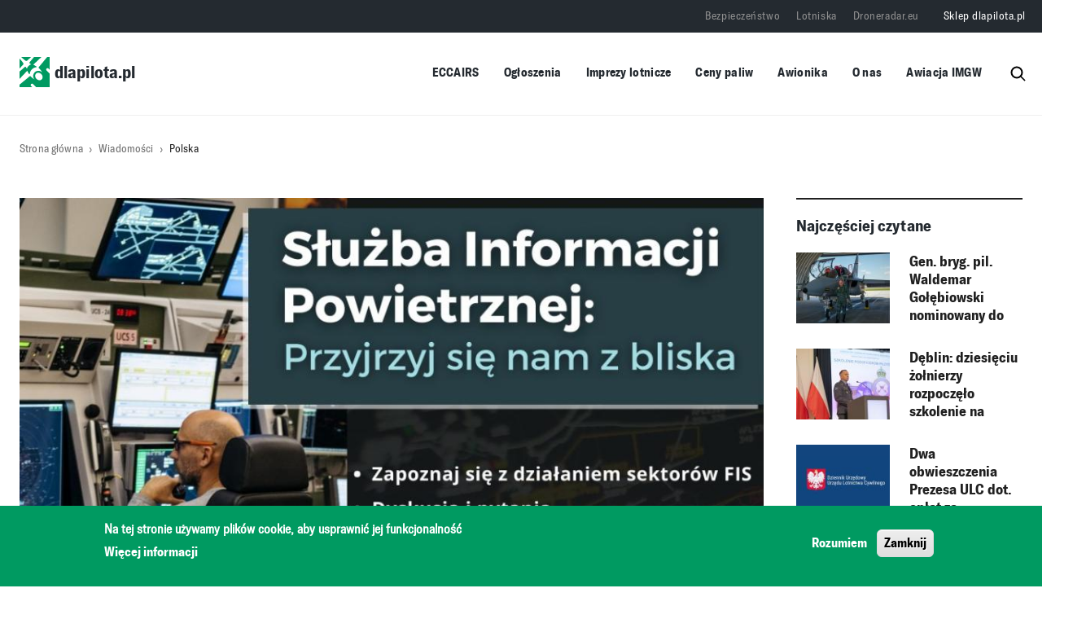

--- FILE ---
content_type: text/html; charset=UTF-8
request_url: https://dlapilota.pl/wiadomosci/polska/spotkanie-ze-sluzba-informacji-powietrznej-fis-w-aeroklubie-kieleckim
body_size: 71374
content:

<!DOCTYPE html>
<html lang="pl" dir="ltr" prefix="og: https://ogp.me/ns#">
	<head>
		<meta charset="utf-8" />
<script async src="https://www.googletagmanager.com/gtag/js?id=G-0J98904MTB"></script>
<script>window.dataLayer = window.dataLayer || [];function gtag(){dataLayer.push(arguments)};gtag("js", new Date());gtag("set", "developer_id.dMDhkMT", true);gtag("config", "G-0J98904MTB", {"groups":"default","page_placeholder":"PLACEHOLDER_page_location"});</script>
<script>(function(w,d,s,l,i){w[l]=w[l]||[];w[l].push({'gtm.start':
new Date().getTime(),event:'gtm.js'});var f=d.getElementsByTagName(s)[0],
j=d.createElement(s),dl=l!='dataLayer'?'&amp;l='+l:'';j.async=true;j.src=
'https://www.googletagmanager.com/gtm.js?id='+i+dl;f.parentNode.insertBefore(j,f);
})(window,document,'script','dataLayer','GTM-PHWC7BG7');
</script>
<meta name="description" content="Aeroklub Kielecki zaprasza na spotkanie ze Służbą Informacji Powietrznej (FIS), które odbędzie się w piątek, 26 kwietnia 2024 roku, o godzinie 16:30 w AK przy ul. Jana Pawła II 9 w Masłowie." />
<link rel="canonical" href="https://dlapilota.pl/wiadomosci/polska/spotkanie-ze-sluzba-informacji-powietrznej-fis-w-aeroklubie-kieleckim" />
<link rel="image_src" href="https://dlapilota.pl/sites/default/files/styles/article_cover/public/media/images/2024-04/Spotkanie%20ze%20S%C5%82u%C5%BCb%C4%85%20Informacji%20Powietrznej%20%28FIS%29%20-%2026.04.2024%20%28fot.%20Aeroklub%20Kielecki%29.jpg?itok=9yyeRntz" />
<meta property="og:site_name" content="dlapilota.pl" />
<meta property="og:type" content="article" />
<meta property="og:url" content="https://dlapilota.pl/wiadomosci/polska/spotkanie-ze-sluzba-informacji-powietrznej-fis-w-aeroklubie-kieleckim" />
<meta property="og:title" content="Spotkanie ze Służbą Informacji Powietrznej (FIS) w Aeroklubie Kieleckim" />
<meta property="og:description" content="Aeroklub Kielecki zaprasza na spotkanie ze Służbą Informacji Powietrznej (FIS), które odbędzie się w piątek, 26 kwietnia 2024 roku, o godzinie 16:30 w AK przy ul. Jana Pawła II 9 w Masłowie." />
<meta property="og:image" content="https://dlapilota.pl/sites/default/files/styles/socialmedia_thumbnail/public/media/images/2024-04/Spotkanie%20ze%20S%C5%82u%C5%BCb%C4%85%20Informacji%20Powietrznej%20%28FIS%29%20-%2026.04.2024%20%28fot.%20Aeroklub%20Kielecki%29.jpg?h=2569ea80&amp;itok=a4I2Sl2T" />
<meta property="og:image:type" content="image/jpeg" />
<meta property="og:image:width" content="600" />
<meta property="og:image:height" content="315" />
<meta property="og:locale" content="pl_PL" />
<meta name="Generator" content="Drupal 10 (https://www.drupal.org)" />
<meta name="MobileOptimized" content="width" />
<meta name="HandheldFriendly" content="true" />
<meta name="viewport" content="width=device-width, initial-scale=1, shrink-to-fit=no" />
<style>div#sliding-popup, div#sliding-popup .eu-cookie-withdraw-banner, .eu-cookie-withdraw-tab {background: #009a61} div#sliding-popup.eu-cookie-withdraw-wrapper { background: transparent; } #sliding-popup h1, #sliding-popup h2, #sliding-popup h3, #sliding-popup p, #sliding-popup label, #sliding-popup div, .eu-cookie-compliance-more-button, .eu-cookie-compliance-secondary-button, .eu-cookie-withdraw-tab { color: #ffffff;} .eu-cookie-withdraw-tab { border-color: #ffffff;}</style>
<meta http-equiv="x-ua-compatible" content="ie=edge" />
<link rel="icon" href="/themes/custom/dlapilota/favicon-32x32.png" type="image/png" />
<script>window.a2a_config=window.a2a_config||{};a2a_config.callbacks=[];a2a_config.overlays=[];a2a_config.templates={};</script>
<style>.addtoany_list:before {content:"Udostępnij"}</style>
<script>window.googletag = window.googletag || {cmd: []}; googletag.cmd.push(function() { googletag.defineSlot('/1690603/dlapilota_pl2_1484x160', [1484, 160], 'div-gpt-ad-1624264921598-0').addService(googletag.pubads()); googletag.pubads().enableSingleRequest(); googletag.enableServices(); });</script>
<script>window.googletag = window.googletag || {cmd: []}; googletag.cmd.push(function() { googletag.defineSlot('/1690603/dp2_RIGHT_OP_300x380', [300, 380], 'div-gpt-ad-1654349337010-0').addService(googletag.pubads()); googletag.pubads().enableSingleRequest(); googletag.enableServices(); });</script>
<script>window.googletag = window.googletag || {cmd: []}; googletag.cmd.push(function() { googletag.defineSlot('/1690603/dlapilota_pl2_RIGHT_OP_340x340', [340, 340], 'div-gpt-ad-1624273144411-0').addService(googletag.pubads()); googletag.pubads().enableSingleRequest(); googletag.enableServices(); });</script>
<script>window.googletag = window.googletag || {cmd: []}; googletag.cmd.push(function() { var mapping1 = googletag.sizeMapping() .addSize([1504, 0], [[1252, 160]]) .addSize([1064, 0], [[1024, 160]]) .addSize([808, 0], [[768, 160]]) .addSize([360, 0], [[320, 160]]) .build(); googletag.defineSlot('/1690603/dp2_TOP_FP_1252x160', [[1252,160],[1024,160],[768,160],[320,160]], 'div-gpt-ad-3325410-1') .defineSizeMapping(mapping1) .addService(googletag.pubads()); googletag.pubads().enableSingleRequest(); googletag.enableServices(); });</script>
<script>window.googletag = window.googletag || {cmd: []}; googletag.cmd.push(function() { var mapping1 = googletag.sizeMapping() .addSize([1504, 0], [[1252, 160]]) .addSize([1064, 0], [[1024, 160]]) .addSize([808, 0], [[768, 160]]) .addSize([360, 0], [[320, 160]]) .build(); googletag.defineSlot('/1690603/dp2_MIDDLE_UPPER_FP_1252x160', [[1252,160],[1024,160],[768,160],[320,160]], 'div-gpt-ad-4636961-1') .defineSizeMapping(mapping1) .addService(googletag.pubads()); googletag.pubads().enableSingleRequest(); googletag.enableServices(); });</script>
<script>window.googletag = window.googletag || {cmd: []}; googletag.cmd.push(function() { var mapping1 = googletag.sizeMapping() .addSize([1504, 0], [[1252, 160]]) .addSize([1064, 0], [[1024, 160]]) .addSize([808, 0], [[768, 160]]) .addSize([360, 0], [[320, 160]]) .build(); googletag.defineSlot('/1690603/dp2_MIDDLE_LOWER_FP_1252x160', [[1252,160],[1024,160],[768,160],[320,160]], 'div-gpt-ad-6377036-1') .defineSizeMapping(mapping1) .addService(googletag.pubads()); googletag.pubads().enableSingleRequest(); googletag.enableServices(); });</script>
<script>window.googletag = window.googletag || {cmd: []}; googletag.cmd.push(function() { var mapping1 = googletag.sizeMapping() .addSize([1504, 0], [[1252, 160]]) .addSize([1064, 0], [[1024, 160]]) .addSize([808, 0], [[768, 160]]) .addSize([360, 0], [[320, 160]]) .build(); googletag.defineSlot('/1690603/dp2_BOTTOM_FP_1252x160', [[1252,160],[1024,160],[768,160],[320,160]], 'div-gpt-ad-6314917-1') .defineSizeMapping(mapping1) .addService(googletag.pubads()); googletag.pubads().enableSingleRequest(); googletag.enableServices(); });</script>
<script>window.googletag = window.googletag || {cmd: []}; googletag.cmd.push(function() { googletag.defineSlot('/1690603/dlapilota_pl2_RIGHT_OP_340x640', [340, 640], 'div-gpt-ad-1624273362988-0').addService(googletag.pubads()); googletag.pubads().enableSingleRequest(); googletag.enableServices(); });</script>
<script>window.googletag = window.googletag || {cmd: []}; googletag.cmd.push(function() { var mapping1 = googletag.sizeMapping() .addSize([1504, 0], [[1252, 160]]) .addSize([1064, 0], [[1024, 160]]) .addSize([808, 0], [[768, 160]]) .addSize([360, 0], [[320, 160]]) .build(); googletag.defineSlot('/1690603/dp2_TOP_OP_1252x150', [[1252,160],[1024,160],[768,160],[320,160]], 'div-gpt-ad-2270633-1') .defineSizeMapping(mapping1) .addService(googletag.pubads()); googletag.pubads().enableSingleRequest(); googletag.enableServices(); });</script>
<script>window.googletag = window.googletag || {cmd: []}; googletag.cmd.push(function() { googletag.defineSlot('/1690603/dp2_RIGHT_FP_300x380', [300, 380], 'div-gpt-ad-1654349232116-0').addService(googletag.pubads()); googletag.pubads().enableSingleRequest(); googletag.enableServices(); });</script>
<script>window.googletag = window.googletag || {cmd: []}; googletag.cmd.push(function() { var mapping1 = googletag.sizeMapping() .addSize([1504, 0], [[1252, 160]]) .addSize([1064, 0], [[1024, 160]]) .addSize([808, 0], [[768, 160]]) .addSize([360, 0], [[320, 160]]) .build(); googletag.defineSlot('/1690603/dp2_TOP_OP_1252x150', [[1252,160],[1024,160],[768,160],[320,160]], 'div-gpt-ad-2270633-1') .defineSizeMapping(mapping1) .addService(googletag.pubads()); googletag.pubads().enableSingleRequest(); googletag.enableServices(); });</script>
<script>window.googletag = window.googletag || {cmd: []}; googletag.cmd.push(function() { var mapping1 = googletag.sizeMapping() .addSize([1504, 0], [[1252, 160]]) .addSize([1064, 0], [[1024, 160]]) .addSize([808, 0], [[768, 160]]) .addSize([360, 0], [[320, 160]]) .build(); googletag.defineSlot('/1690603/dp2_MIDDLE_CENTER_FP_1252x160', [[1252,160],[1024,160],[768,160],[320,160]], 'div-gpt-ad-7916918-1') .defineSizeMapping(mapping1) .addService(googletag.pubads()); googletag.pubads().enableSingleRequest(); googletag.enableServices(); });</script>
<script>window.googletag = window.googletag || {cmd: []}; googletag.cmd.push(function() { googletag.defineSlot('/1690603/dp2_RIGHT_LOWER_FP_300x380', [300, 380], 'div-gpt-ad-1654351787239-0').addService(googletag.pubads()); googletag.pubads().enableSingleRequest(); googletag.enableServices(); });</script>
<script>window.googletag = window.googletag || {cmd: []}; googletag.cmd.push(function() { googletag.defineSlot('/1690603/dp2_RIGHT_OP_300x380', [300, 380], 'div-gpt-ad-1654349337010-0').addService(googletag.pubads()); googletag.pubads().enableSingleRequest(); googletag.enableServices(); });</script>
<script>window.googletag = window.googletag || {cmd: []}; googletag.cmd.push(function() { var mapping1 = googletag.sizeMapping() .addSize([1504, 0], [[1252, 160]]) .addSize([1064, 0], [[1024, 160]]) .addSize([808, 0], [[768, 160]]) .addSize([360, 0], [[320, 160]]) .build(); googletag.defineSlot('/1690603/dp2_FUEL_1252x160', [[1252,160],[1024,160],[768,160],[320,160]], 'div-gpt-ad-4977498-1') .defineSizeMapping(mapping1) .addService(googletag.pubads()); googletag.pubads().enableSingleRequest(); googletag.enableServices(); });</script>
<script>window.googletag = window.googletag || {cmd: []}; googletag.cmd.push(function() { googletag.defineSlot('/1690603/dp2_POL_WORLD_FP_1252x160', [[1252, 160], [320, 160], [768, 160], [1024, 160]], 'div-gpt-ad-1751873537091-0').addService(googletag.pubads()); googletag.pubads().enableSingleRequest(); googletag.enableServices(); });</script>
<script></script>

        <title>Spotkanie ze Służbą Informacji Powietrznej (FIS) w Aeroklubie Kieleckim | dlapilota.pl</title>
        <link rel="stylesheet" media="all" href="/sites/default/files/css/css_pgBGZ-kdJRIR6NjxuFJdOclecddPe5Yp3v7-VVaBcDg.css?delta=0&amp;language=pl&amp;theme=dlapilota_theme&amp;include=[base64]" />
<link rel="stylesheet" media="all" href="/sites/default/files/css/css_7WVdgYZNUkXlv_BVmuxf80JfR0JB6UuvQTs7j8rCxBQ.css?delta=1&amp;language=pl&amp;theme=dlapilota_theme&amp;include=[base64]" />

        <script src="/themes/custom/dlapilota/js/jquery.min.js"></script>
        <script src="/themes/custom/dlapilota/js/popper.min.js"></script>
        
    </head>
    <body class="layout-no-sidebars page-node-148849">
        <a href="#main-content" class="visually-hidden focusable">
            Przejdź do treści
        </a>
        <noscript><iframe src="https://www.googletagmanager.com/ns.html?id=GTM-PHWC7BG7" height="0" width="0" style="display:none;visibility:hidden;"></iframe>
</noscript>
          <div class="dialog-off-canvas-main-canvas" data-off-canvas-main-canvas>
    
<div id="page-wrapper" class="single-article">
	<div id="page">
<header id="header" class="header" role="banner" aria-label="Site header">
		<div class="container">
			<div class="mstack">
				<div class="mobile_stack">
					      <a href="/" title="dlapilota.pl" rel="home" class="navbar-brand">
              <img src="/themes/custom/dlapilota/logo.svg" alt="dlapilota.pl" class="img-fluid d-inline-block align-top" />
            dlapilota.pl
    </a>
    
					<button class="btn-menu-burger" type="button">
					<i class="btn-menu-burger__bars" aria-hidden="true"></i>
					<span class="visually-hidden">Menu</span>
					</button>
				</div>
				<div class="search-block-form block block-search block-search-form-block" data-drupal-selector="search-block-form" id="block-dlapilota-theme-search" role="search">
  
      <h2>Szukaj</h2>
    
  	<div class="content">
		    <div class="content">
      <form action="/search/node" method="get" id="search-block-form" accept-charset="UTF-8" class="search-form search-block-form form-row">
	



		<fieldset class="js-form-item js-form-type-search form-type-search js-form-item-keys form-item-keys form-no-label">
							<label for="edit-keys" class="visually-hidden">Szukaj</label>
																		<input title="Wprowadź słowa, które mają zostać wyszukane." data-drupal-selector="edit-keys" type="search" id="edit-keys" name="keys" value="" size="15" maxlength="128" class="form-search form-control" />

																			</fieldset>
	<div data-drupal-selector="edit-actions" class="form-actions js-form-wrapper form-wrapper mb-3" id="edit-actions--2"><input data-drupal-selector="edit-submit" type="submit" id="edit-submit" value="Szukaj" class="button js-form-submit form-submit btn btn-primary" />
</div>

	<span class="searchrev">
		<img src="/themes/custom/dlapilota/images/lupa.svg" class="search-ham"/>
	</span>
</form>

    </div>
  
	</div>
</div></div>

			</div>


								<div class="mobile_menu" >
					<button class="btn-menu-burger-close" type="button">
						<i class="btn-menu-burger-close__bars" aria-hidden="true"></i>

						<span class="visually-hidden">Menu</span>
					</button>
							
<div class="shwrapper">
	<nav
		role="navigation" aria-labelledby="block-dlapilota-theme-main-menu-menu"  id="block-dlapilota-theme-main-menu" class="block block-menu navigation menu--main">
											
		<h2 class="visually-hidden" id="block-dlapilota-theme-main-menu-menu">Główna nawigacja</h2>
		

							
              <ul class="clearfix nav navbar-nav" data-component-id="bootstrap_barrio:menu_main">
                    <li class="nav-item">
                          <a href="https://e2.aviationreporting.eu/reporting" class="nav-link nav-link-https--e2aviationreportingeu-reporting">ECCAIRS</a>
              </li>
                <li class="nav-item menu-item--expanded dropdown">
                          <a href="/ogloszenia" class="nav-link dropdown-toggle nav-link--ogloszenia" data-bs-toggle="dropdown" aria-expanded="false" aria-haspopup="true" data-drupal-link-system-path="ogloszenia">Ogłoszenia</a>
                        <ul class="dropdown-menu">
                    <li class="dropdown-item">
                          <a href="/ogloszenia" class="nav-link--ogloszenia" data-drupal-link-system-path="ogloszenia">Ogłoszenia drobne</a>
              </li>
                <li class="dropdown-item">
                          <a href="/node/add/announcement" class="nav-link--node-add-announcement" data-drupal-link-system-path="node/add/announcement">Dodaj ogłoszenie drobne</a>
              </li>
                <li class="dropdown-item">
                          <a href="/oferty-pracy" class="nav-link--oferty-pracy" data-drupal-link-system-path="oferty-pracy">Oferty pracy</a>
              </li>
                <li class="dropdown-item">
                          <a href="/node/add/offer" class="nav-link--node-add-offer" data-drupal-link-system-path="node/add/offer">Dodaj ofertę pracy</a>
              </li>
        </ul>
  
              </li>
                <li class="nav-item">
                          <a href="/imprezy-lotnicze" class="nav-link nav-link--imprezy-lotnicze" data-drupal-link-system-path="imprezy-lotnicze">Imprezy lotnicze</a>
              </li>
                <li class="nav-item">
                          <a href="/aktualizacja-ceny-paliw-lotniczych-na-polskich-lotniskach" class="nav-link nav-link--aktualizacja-ceny-paliw-lotniczych-na-polskich-lotniskach" data-drupal-link-system-path="aktualizacja-ceny-paliw-lotniczych-na-polskich-lotniskach">Ceny paliw</a>
              </li>
                <li class="nav-item">
                          <a href="/awionika" class="nav-link nav-link--awionika" data-drupal-link-system-path="node/150306">Awionika</a>
              </li>
                <li class="nav-item">
                          <a href="/o-nas" class="nav-link nav-link--o-nas" data-drupal-link-system-path="node/1">O nas</a>
              </li>
                <li class="nav-item">
                          <a href="https://awiacja.imgw.pl" class="nav-link nav-link-https--awiacjaimgwpl">Awiacja IMGW</a>
              </li>
        </ul>
  



			</nav>

														<nav
	role="navigation" aria-labelledby="block-top-menu-menu"  id="block-top-menu" class="block block-menu navigation menu--top">
						
				
              <ul class="clearfix nav">
                    <li class="nav-item">
                <a href="https://bezpieczenstwo.dlapilota.pl/" class="nav-link nav-link-https--bezpieczenstwodlapilotapl-" target="_blank">Bezpieczeństwo</a>
              </li>
                <li class="nav-item">
                <a href="https://lotniska.dlapilota.pl" class="nav-link nav-link-https--lotniskadlapilotapl" target="_blank">Lotniska</a>
              </li>
                <li class="nav-item">
                <a href="https://droneradar.eu/" class="nav-link nav-link-https--droneradareu-" target="_blank">Droneradar.eu</a>
              </li>
                <li class="nav-item">
                <a href="http://sklep.dlapilota.pl" class="nav-link nav-link-http--sklepdlapilotapl" target="_blank">Sklep dlapilota.pl</a>
              </li>
        </ul>
  


	</nav>

					</div>
				</div>
									<nav class="navbar" id="navbar-top">
													
							  <nav
	role="navigation" aria-labelledby="block-top-menu-menu"  id="block-top-menu" class="block block-menu navigation menu--top">
						
				
              <ul class="clearfix nav">
                    <li class="nav-item">
                <a href="https://bezpieczenstwo.dlapilota.pl/" class="nav-link nav-link-https--bezpieczenstwodlapilotapl-" target="_blank">Bezpieczeństwo</a>
              </li>
                <li class="nav-item">
                <a href="https://lotniska.dlapilota.pl" class="nav-link nav-link-https--lotniskadlapilotapl" target="_blank">Lotniska</a>
              </li>
                <li class="nav-item">
                <a href="https://droneradar.eu/" class="nav-link nav-link-https--droneradareu-" target="_blank">Droneradar.eu</a>
              </li>
                <li class="nav-item">
                <a href="http://sklep.dlapilota.pl" class="nav-link nav-link-http--sklepdlapilotapl" target="_blank">Sklep dlapilota.pl</a>
              </li>
        </ul>
  


	</nav>


																			</nav>
								<div class="container hiddenmob">

				<nav class="navbar navbar-expand-xl" id="navbar-main">
													        <a href="/" title="dlapilota.pl" rel="home" class="navbar-brand">
              <img src="/themes/custom/dlapilota/logo.svg" alt="dlapilota.pl" class="img-fluid d-inline-block align-top" />
            dlapilota.pl
    </a>
    
<div class="shwrapper">
	<nav
		role="navigation" aria-labelledby="block-dlapilota-theme-main-menu-menu"  id="block-dlapilota-theme-main-menu" class="block block-menu navigation menu--main">
											
		<h2 class="visually-hidden" id="block-dlapilota-theme-main-menu-menu">Główna nawigacja</h2>
		

							
              <ul class="clearfix nav navbar-nav" data-component-id="bootstrap_barrio:menu_main">
                    <li class="nav-item">
                          <a href="https://e2.aviationreporting.eu/reporting" class="nav-link nav-link-https--e2aviationreportingeu-reporting">ECCAIRS</a>
              </li>
                <li class="nav-item menu-item--expanded dropdown">
                          <a href="/ogloszenia" class="nav-link dropdown-toggle nav-link--ogloszenia" data-bs-toggle="dropdown" aria-expanded="false" aria-haspopup="true" data-drupal-link-system-path="ogloszenia">Ogłoszenia</a>
                        <ul class="dropdown-menu">
                    <li class="dropdown-item">
                          <a href="/ogloszenia" class="nav-link--ogloszenia" data-drupal-link-system-path="ogloszenia">Ogłoszenia drobne</a>
              </li>
                <li class="dropdown-item">
                          <a href="/node/add/announcement" class="nav-link--node-add-announcement" data-drupal-link-system-path="node/add/announcement">Dodaj ogłoszenie drobne</a>
              </li>
                <li class="dropdown-item">
                          <a href="/oferty-pracy" class="nav-link--oferty-pracy" data-drupal-link-system-path="oferty-pracy">Oferty pracy</a>
              </li>
                <li class="dropdown-item">
                          <a href="/node/add/offer" class="nav-link--node-add-offer" data-drupal-link-system-path="node/add/offer">Dodaj ofertę pracy</a>
              </li>
        </ul>
  
              </li>
                <li class="nav-item">
                          <a href="/imprezy-lotnicze" class="nav-link nav-link--imprezy-lotnicze" data-drupal-link-system-path="imprezy-lotnicze">Imprezy lotnicze</a>
              </li>
                <li class="nav-item">
                          <a href="/aktualizacja-ceny-paliw-lotniczych-na-polskich-lotniskach" class="nav-link nav-link--aktualizacja-ceny-paliw-lotniczych-na-polskich-lotniskach" data-drupal-link-system-path="aktualizacja-ceny-paliw-lotniczych-na-polskich-lotniskach">Ceny paliw</a>
              </li>
                <li class="nav-item">
                          <a href="/awionika" class="nav-link nav-link--awionika" data-drupal-link-system-path="node/150306">Awionika</a>
              </li>
                <li class="nav-item">
                          <a href="/o-nas" class="nav-link nav-link--o-nas" data-drupal-link-system-path="node/1">O nas</a>
              </li>
                <li class="nav-item">
                          <a href="https://awiacja.imgw.pl" class="nav-link nav-link-https--awiacjaimgwpl">Awiacja IMGW</a>
              </li>
        </ul>
  



			</nav>
<div class="search-block-form block block-search block-search-form-block" data-drupal-selector="search-block-form" id="block-dlapilota-theme-search" role="search">
  
      <h2>Szukaj</h2>
    
  	<div class="content">
		    <div class="content">
      <form action="/search/node" method="get" id="search-block-form" accept-charset="UTF-8" class="search-form search-block-form form-row">
	



		<fieldset class="js-form-item js-form-type-search form-type-search js-form-item-keys form-item-keys form-no-label">
							<label for="edit-keys" class="visually-hidden">Szukaj</label>
																		<input title="Wprowadź słowa, które mają zostać wyszukane." data-drupal-selector="edit-keys" type="search" id="edit-keys" name="keys" value="" size="15" maxlength="128" class="form-search form-control" />

																			</fieldset>
	<div data-drupal-selector="edit-actions" class="form-actions js-form-wrapper form-wrapper mb-3" id="edit-actions--2"><input data-drupal-selector="edit-submit" type="submit" id="edit-submit" value="Szukaj" class="button js-form-submit form-submit btn btn-primary" />
</div>

	<span class="searchrev">
		<img src="/themes/custom/dlapilota/images/lupa.svg" class="search-ham"/>
	</span>
</form>

    </div>
  
	</div>
</div></div>


						</div>
																						</nav>
			</div>
					</header>

					<div class="highlighted">
				<aside class="container section clearfix" role="complementary">
					  <div data-drupal-messages-fallback class="hidden"></div>


				</aside>
			</div>
						<div id="main-wrapper" class="layout-main-wrapper clearfix">
							<div id="main" class="container-fluid">
					
					  <div id="block-dlapilota-theme-breadcrumbs" class="block block-system block-system-breadcrumb-block">
	
		
			<div class="content slogan">
			

	<div class="container">
		<nav role="navigation" aria-label="breadcrumb">
			<ol class="breadcrumb">
															<li class="breadcrumb-item">
							<a href="/">Strona główna</a>
						</li>
																				<li class="breadcrumb-item">
							<a href="/wiadomosci">Wiadomości</a>
						</li>
																				<li class="breadcrumb-item">
							<a href="/wiadomosci/polska">Polska</a>
						</li>
												</ol>
		</nav>
	</div>

		</div>
	</div>


					<div class="row-offcanvas row-offcanvas-left clearfix">
						<main0>
						<section class="section">

								<a id="main-content" tabindex="-1"></a>
								  <div id="block-dlapilota-theme-page-title" class="block block-core block-page-title-block">
	
		
			<div class="content slogan">
			
	

		</div>
	</div>
<div id="block-dp2-top-op-1252x160" class="block-content-block_ads block block-block-content block-block-content23486c31-5261-4957-b652-8b98495c484e">
	
		
			<div class="content slogan">
			
						<div class="field field--name-field-content field--type-text-long field--label-hidden field__item"><div id='div-gpt-ad-2270633-1'>
  <script>
    googletag.cmd.push(function() { googletag.display('div-gpt-ad-2270633-1'); });
  </script>
</div></div>
			
		</div>
	</div>
<div id="block-dlapilota-theme-content" class="block block-system block-system-main-block">
	
		
			<div class="content slogan">
			
 
		<div class="container">
		<div data-history-node-id="148849" class="display-grid-3 row">
							<div  class="region--top">
					
				</div>
			
			

<div class="col-lg-9 col-sm-12 col-12 art-content">

				<div class="contenthiner">
												<div class="top-info">

							
						<div data-mfp-gallery class="blazy blazy--mfp blazy--lightbox blazy--mfp-gallery blazy--field blazy--field-media-image blazy--field-media-image--full field field--name-field-media-image field--type-entity-reference field--label-hidden field__item" data-blazy=""><a href="/sites/default/files/styles/article_popup/public/media/images/2024-04/Spotkanie%20ze%20S%C5%82u%C5%BCb%C4%85%20Informacji%20Powietrznej%20%28FIS%29%20-%2026.04.2024%20%28fot.%20Aeroklub%20Kielecki%29.jpg?itok=xeMXiTkm" class="blazy__mfp litebox litebox--image" data-mfp-trigger data-box-url="/sites/default/files/styles/article_popup/public/media/images/2024-04/Spotkanie%20ze%20S%C5%82u%C5%BCb%C4%85%20Informacji%20Powietrznej%20%28FIS%29%20-%2026.04.2024%20%28fot.%20Aeroklub%20Kielecki%29.jpg?itok=xeMXiTkm" data-b-media="{&quot;id&quot;:&quot;mfp&quot;,&quot;count&quot;:1,&quot;boxType&quot;:&quot;image&quot;,&quot;bundle&quot;:&quot;image&quot;,&quot;type&quot;:&quot;image&quot;,&quot;token&quot;:&quot;b-108772a2e9e&quot;,&quot;paddingHack&quot;:true,&quot;provider&quot;:&quot;local&quot;,&quot;width&quot;:1920,&quot;height&quot;:1610}">    <div data-b-token="b-108772a2e9e" class="media media--blazy media--switch media--switch--mfp media--bundle--image media--image is-b-loading"><img alt="Spotkanie ze Służbą Informacji Powietrznej (FIS) - 26.04.2024 (fot. Aeroklub Kielecki)" decoding="async" class="media__element b-lazy" loading="lazy" data-src="/sites/default/files/styles/article_cover/public/media/images/2024-04/Spotkanie%20ze%20S%C5%82u%C5%BCb%C4%85%20Informacji%20Powietrznej%20%28FIS%29%20-%2026.04.2024%20%28fot.%20Aeroklub%20Kielecki%29.jpg?itok=9yyeRntz" src="data:image/svg+xml;charset=utf-8,%3Csvg%20xmlns%3D&#039;http%3A%2F%2Fwww.w3.org%2F2000%2Fsvg&#039;%20viewBox%3D&#039;0%200%201%201&#039;%2F%3E" width="976" height="818" />
        <span class="media__icon media__icon--litebox"></span></div></a>
        
  </div>
			

							
	<div class="field field--name-node-post-date field--type-ds field--label-inline">
		<div class="field__label">Data publikacji: </div>
									<div class="field__item">
					<span class="item">22.04.2024 10:02</span>
				</div>

							</div>

															 
	<div class="field field--name-field-source field--type-entity-reference field--label-inline">
		<div class="field__label">Źródło artykułu</div>
									<div class="field__item"><a href="/wiadomosci/zrodlo/aeroklub-kielecki" hreflang="pl">Aeroklub Kielecki</a></div>
							</div>


													</div>
									
						<div class="field field--name-node-title field--type-ds field--label-hidden field__item"><h1>
  Spotkanie ze Służbą Informacji Powietrznej (FIS) w Aeroklubie Kieleckim
</h1>
</div>
			

							
												<div class="nodecats">
							
			<div class="field field--name-field-category-article field--type-entity-reference field--label-hidden category-items field__items">
							<div class="field__item">
					<span class="item"><a href="/wiadomosci?category=61" hreflang="pl">lotniska</a></span>
				</div>

							<div class="field__item">
					<span class="item"><a href="/wiadomosci?category=4442" hreflang="pl">kontrolerzy</a></span>
				</div>

							<div class="field__item">
					<span class="item"><a href="/wiadomosci?category=67" hreflang="pl">imprezy</a></span>
				</div>

							<div class="field__item">
					<span class="item"><a href="/wiadomosci?category=72" hreflang="pl">edukacja</a></span>
				</div>

					</div>
	
						</div>

						
						
						
						
						
						
			<div class="field field--name-field-content field--type-entity-reference-revisions field--label-hidden field__items">
							<div class="field__item">	<div class="paragraph paragraph--type--text paragraph--view-mode--default">
					
						<div class="clearfix text-formatted field field--name-field-text-formatted field--type-text-long field--label-hidden field__item"><p>Aeroklub Kielecki zaprasza na spotkanie ze Służbą Informacji Powietrznej (FIS), które odbędzie się w piątek, <strong>26 kwietnia 2024 roku</strong>, o godzinie 16:30 w AK przy ul. Jana Pawła II 9 w Masłowie.</p><p>Podczas wyjątkowego spotkania FIS chce podzielić się z uczestnikami najnowszymi informacjami dotyczącymi ich pracy i zachęcić do rozmowy na temat bezpieczeństwa w przestrzeni powietrznej.</p><p>Służba FIS – to właśnie z nimi jesteście na łączności latając w Polsce w przestrzeni klasy G (poza strefami ruchu nadlotniskowego – ATZ). Przestrzeń rozciąga się od poziomu terenu do FL95 z wyłączeniem stałych elementów przestrzeni powietrznej, w których zapewniana jest służba kontroli ruchu lotniczego (CTR, TMA, MCTR, MTMA) oraz elastycznych struktur przestrzeni powietrznej zarezerwowanych na wyłączność dla ich użytkowników (m.in. TSA, MRT, TRA, ATZ, itd.).</p><p>Jak zapewniają organizatorzy każdy jest mile widziany na spotkaniu! Niezależnie czy ktoś jest pilotem, pasjonatem lotnictwa czy po prostu ciekawy, to spotkanie jest dla każdego!</p><p><strong>Czego możecie się spodziewać:</strong><br>• &nbsp;Zapoznanie się z działaniem sektorów FIS,<br>• &nbsp;Dyskusja i pytania,<br>• &nbsp;Omówienie najnowszych trendów,<br>• &nbsp;Wyposażenie i komunikacja,<br>• &nbsp;Wspólne działania dla bezpiecznej przestrzeni.</p><blockquote><p>– <em>Dołącz do nas, aby razem pracować nad zapewnieniem bezpieczeństwa lotów i efektywnej obsługi przestrzeni powietrznej</em> – zachęcają do udziału organizatorzy.</p></blockquote><p>Nie zapomnijcie oznaczyć daty <strong>26 kwietnia</strong> w swoich kalendarzach! Do zobaczenia!</p></div>
			

			</div>
</div>
					</div>
	

						<div class="field field--name-field-tags field--type-entity-reference field--label-hidden tags-container clearfix">
		<ul class='tags links field__items'>
					<li><a href="/wiadomosci/tag/aeroklub" hreflang="pl">aeroklub</a></li>
					<li><a href="/wiadomosci/tag/aeroklub-kielecki" hreflang="pl">Aeroklub Kielecki</a></li>
					<li><a href="/wiadomosci/tag/edukacja" hreflang="pl">edukacja</a></li>
					<li><a href="/wiadomosci/tag/fis" hreflang="pl">FIS</a></li>
					<li><a href="/wiadomosci/tag/imprezy-0" hreflang="pl">imprezy</a></li>
					<li><a href="/wiadomosci/tag/kontrolerzy" hreflang="pl">kontrolerzy</a></li>
					<li><a href="/wiadomosci/tag/lotniska" hreflang="pl">lotniska</a></li>
			</ul>
</div>

						<span class="a2a_kit a2a_kit_size_46 addtoany_list" data-a2a-url="https://dlapilota.pl/wiadomosci/polska/spotkanie-ze-sluzba-informacji-powietrznej-fis-w-aeroklubie-kieleckim" data-a2a-title="Spotkanie ze Służbą Informacji Powietrznej (FIS) w Aeroklubie Kieleckim"><a class="a2a_button_facebook"><img src="/themes/custom/dlapilota/images/icons/socialmedia_ico_facebook.png" border="0" alt="Facebook" width="82" height="46"></a><a class="a2a_button_twitter"><img src="/themes/custom/dlapilota/images/icons/socialmedia_ico_twitter.png" border="0" alt="Twitter" width="66" height="46"></a><a class="a2a_button_wykop"><img src="/themes/custom/dlapilota/images/icons/socialmedia_ico_wykop.png" border="0" alt="Wykop" width="65" height="46"></a></span>

													
	<div class="field field--name-field-source field--type-entity-reference field--label-inline">
		<div class="field__label">Źródło artykułu</div>
									<div class="field__item"><a href="/wiadomosci/zrodlo/aeroklub-kielecki" hreflang="pl">Aeroklub Kielecki</a></div>
							</div>


						

												
				</div>
		</div>

<div class="col-lg-3 col-sm-12 col-12">
				
						<div class="field field--name-dynamic-block-fieldnode-block-most-readed field--type-ds field--label-hidden field__item"><div class="block block-views block-views-blockarticles-block-most-readed">
	
			<h2>Najczęściej czytane</h2>
		
			<div class="content slogan">
			<div class="views-element-container"><div class="view view-articles-block view-id-articles_block view-display-id-most_readed js-view-dom-id-0d0571915d9e29187ef4be8a4f01e7185552db02b45ba89d2f5e1c145ef286c3">
  
    
      
      <div class="view-content">
      		<div class="views-row">
		
<div data-history-node-id="159749" class="flag-default card clearfix card-block card-body node--type-article node--view-mode-teaser-medium card-image">
	<a class="disqus-comment-counter" href="https://dlapilota.pl/wiadomosci/polska/gen-bryg-pil-waldemar-golebiowski-nominowany-do-tytulu-osobowosc-roku-2025#disqus_thread"></a>
	
						<div class="field field--name-field-media-image field--type-entity-reference field--label-hidden field__item">  <a href="/wiadomosci/polska/gen-bryg-pil-waldemar-golebiowski-nominowany-do-tytulu-osobowosc-roku-2025"><img loading="lazy" src="/sites/default/files/styles/grid_image_small/public/media/images/2026-01/Gen.%20bryg.%20pil.%20Waldemar%20Go%C5%82%C4%99biowski%20przed%20samolotem%20M-346%20Bielik%20%28fot.%204%20Skrzyd%C5%82o%20Lotnictwa%20Szkolnego%29.jpg?h=5d9b7be4&amp;itok=FmrpTcHe" width="134" height="100" alt="Gen. bryg. pil. Waldemar Gołębiowski przed samolotem M-346 Bielik (fot. 4 Skrzydło Lotnictwa Szkolnego)" title="Gen. bryg. pil. Waldemar Gołębiowski przed samolotem M-346 Bielik (fot. 4 Skrzydło Lotnictwa Szkolnego)" class="image-style-grid-image-small" />

</a>
</div>
			

						<div class="field field--name-node-title field--type-ds field--label-hidden field__item"><h3>
  <a href="/wiadomosci/polska/gen-bryg-pil-waldemar-golebiowski-nominowany-do-tytulu-osobowosc-roku-2025" hreflang="pl">Gen. bryg. pil. Waldemar Gołębiowski nominowany do tytułu Osobowość Roku 2025</a>
</h3>
</div>
			

</div>


	</div>
		<div class="views-row">
		
<div data-history-node-id="159708" class="flag-default card clearfix card-block card-body node--type-article node--view-mode-teaser-medium card-image">
	<a class="disqus-comment-counter" href="https://dlapilota.pl/wiadomosci/deblin-dziesieciu-zolnierzy-rozpoczelo-szkolenie-na-pilotow-smiglowcow#disqus_thread"></a>
	
						<div class="field field--name-field-media-image field--type-entity-reference field--label-hidden field__item">  <a href="/wiadomosci/deblin-dziesieciu-zolnierzy-rozpoczelo-szkolenie-na-pilotow-smiglowcow"><img loading="lazy" src="/sites/default/files/styles/grid_image_small/public/media/images/2026-01/Inauguracja%20szkolenia%20podoficer%C3%B3w%20pilot%C3%B3w%20%C5%9Bmig%C5%82owc%C3%B3w%20w%20LAW%20%28fot.%20LAW%29.jpg?h=af99daa8&amp;itok=M6ttrp90" width="134" height="100" alt="Inauguracja szkolenia podoficerów pilotów śmigłowców w LAW (fot. LAW)" title="Inauguracja szkolenia podoficerów pilotów śmigłowców w LAW (fot. LAW)" class="image-style-grid-image-small" />

</a>
</div>
			

						<div class="field field--name-node-title field--type-ds field--label-hidden field__item"><h3>
  <a href="/wiadomosci/deblin-dziesieciu-zolnierzy-rozpoczelo-szkolenie-na-pilotow-smiglowcow" hreflang="pl">Dęblin: dziesięciu żołnierzy rozpoczęło szkolenie na pilotów śmigłowców</a>
</h3>
</div>
			

</div>


	</div>
		<div class="views-row">
		
<div data-history-node-id="159669" class="flag-default card clearfix card-block card-body node--type-article node--view-mode-teaser-medium card-image">
	<a class="disqus-comment-counter" href="https://dlapilota.pl/wiadomosci/polska/dwa-obwieszczenia-prezesa-ulc-dot-oplat-za-koordynacje-w-portach-lotniczych#disqus_thread"></a>
	
						<div class="field field--name-field-media-image field--type-entity-reference field--label-hidden field__item">  <a href="/wiadomosci/polska/dwa-obwieszczenia-prezesa-ulc-dot-oplat-za-koordynacje-w-portach-lotniczych"><img loading="lazy" src="/sites/default/files/styles/grid_image_small/public/media/images/2022-03/Dziennik%20Urz%C4%99dowy%20Urz%C4%99du%20Lotnictwa%20Cywilnego%20-%20logo.jpg?h=f0ba9f2e&amp;itok=YPAKIWzZ" width="134" height="100" alt="Dziennik Urzędowy Urzędu Lotnictwa Cywilnego - logo" class="image-style-grid-image-small" />

</a>
</div>
			

						<div class="field field--name-node-title field--type-ds field--label-hidden field__item"><h3>
  <a href="/wiadomosci/polska/dwa-obwieszczenia-prezesa-ulc-dot-oplat-za-koordynacje-w-portach-lotniczych" hreflang="pl">Dwa obwieszczenia Prezesa ULC dot. opłat za koordynację w portach lotniczych Kraków-Balice i Poznań-Ławica</a>
</h3>
</div>
			

</div>


	</div>
		<div class="views-row">
		
<div data-history-node-id="159713" class="flag-default card clearfix card-block card-body node--type-article node--view-mode-teaser-medium card-image">
	<a class="disqus-comment-counter" href="https://dlapilota.pl/wiadomosci/polska/pozegnanie-z-mundurem-gen-dyw-pil-dariusza-malinowskiego#disqus_thread"></a>
	
						<div class="field field--name-field-media-image field--type-entity-reference field--label-hidden field__item">  <a href="/wiadomosci/polska/pozegnanie-z-mundurem-gen-dyw-pil-dariusza-malinowskiego"><img loading="lazy" src="/sites/default/files/styles/grid_image_small/public/media/images/2026-01/Po%C5%BCegnanie%20z%20mundurem%20gen.%20dyw.%20pil.%20Dariusza%20Malinowskiego%20%28fot.%20kpr.%20Dawid%20Ograbek%29.jpg?h=a1e1a043&amp;itok=9lslCso-" width="134" height="100" alt="Pożegnanie z mundurem gen. dyw. pil. Dariusza Malinowskiego (fot. kpr. Dawid Ograbek)" title="Pożegnanie z mundurem gen. dyw. pil. Dariusza Malinowskiego (fot. kpr. Dawid Ograbek)" class="image-style-grid-image-small" />

</a>
</div>
			

						<div class="field field--name-node-title field--type-ds field--label-hidden field__item"><h3>
  <a href="/wiadomosci/polska/pozegnanie-z-mundurem-gen-dyw-pil-dariusza-malinowskiego" hreflang="pl">Pożegnanie z mundurem gen. dyw. pil. Dariusza Malinowskiego</a>
</h3>
</div>
			

</div>


	</div>
		<div class="views-row">
		
<div data-history-node-id="159745" class="flag-default card clearfix card-block card-body node--type-article node--view-mode-teaser-medium card-image">
	<a class="disqus-comment-counter" href="https://dlapilota.pl/wiadomosci/polska/warter-fuels-zmiany-w-zarzadzie#disqus_thread"></a>
	
						<div class="field field--name-field-media-image field--type-entity-reference field--label-hidden field__item">  <a href="/wiadomosci/polska/warter-fuels-zmiany-w-zarzadzie"><img loading="lazy" src="/sites/default/files/styles/grid_image_small/public/media/images/2026-01/Cessna%20182T%20Warter%20Aviation%20%28fot.%20Forhang%20-%20Silesia%20Strategie%20Komunikacyjne%29.jpg?h=ade347d5&amp;itok=8Yji7MEb" width="134" height="100" alt="Cessna 182T Warter Aviation (fot. Forhang - Silesia Strategie Komunikacyjne)" title="Cessna 182T Warter Aviation (fot. Forhang - Silesia Strategie Komunikacyjne)" class="image-style-grid-image-small" />

</a>
</div>
			

						<div class="field field--name-node-title field--type-ds field--label-hidden field__item"><h3>
  <a href="/wiadomosci/polska/warter-fuels-zmiany-w-zarzadzie" hreflang="pl">Warter Fuels: zmiany w zarządzie</a>
</h3>
</div>
			

</div>


	</div>

    </div>
  
          </div>
</div>

		</div>
	</div>
</div>
			

						<div class="field field--name-dynamic-block-fieldnode-ads-340x640 field--type-ds field--label-hidden field__item"><div class="block-content-block_ads block block-block-content block-block-content867c5622-4c55-4c6b-b4ae-0184c9e08c12">
	
		
			<div class="content slogan">
			
						<div class="field field--name-field-content field--type-text-long field--label-hidden field__item"><div id='div-gpt-ad-1654349337010-0' style='min-width: 300px; min-height: 380px;'>
  <script>
    googletag.cmd.push(function() { googletag.display('div-gpt-ad-1654349337010-0'); });
  </script>
</div></div>
			
		</div>
	</div>
</div>
			

						<div class="field field--name-dynamic-block-fieldnode-ads-340x340 field--type-ds field--label-hidden field__item"><div class="block-content-block_ads block block-block-content block-block-contentb1a479a3-b37b-4047-8c36-95a09357fe0b">
	
		
			<div class="content slogan">
			
						<div class="field field--name-field-content field--type-text-long field--label-hidden field__item"><!-- /1690603/dlapilota_pl2_RIGHT_OP_340x340 -->
<div id='div-gpt-ad-1624273144411-0' style='min-width: 340px; min-height: 340px;'>
  <script>
    googletag.cmd.push(function() { googletag.display('div-gpt-ad-1624273144411-0'); });
  </script>
</div></div>
			
		</div>
	</div>
</div>
			

						<div class="field field--name-dynamic-block-fieldnode-our-offer field--type-ds field--label-hidden field__item"></div>
			

			</div>

							<div  class="region--bottom col-lg-12">
											
	<div class="field field--name-field-disqus field--type-disqus-comment field--label-above">
											<div class="row">
					<div class="col-lg-3">
						<h2>Komentarze</h2>
					</div>
					<div class="col-lg-9">
						<div class="row">
							<div class="col-lg-8 col-12">
								<div class="field__item"><div id="disqus_thread"><noscript>
  <p>
    <a href="http://dlapilota.disqus.com/">View the discussion thread.</a>
  </p>
</noscript>
</div>
</div>
							</div>
						</div>
					</div>
				</div>
							</div>

										
	<div class="field readmorearts field--name-dynamic-block-fieldnode-view-articles-by-category field--type-ds field--label-above">
											<div class="field__item"><div class="block block-views block-views-blockarticles-block-articles-by-category">
	
			<h2>Czytaj więcej</h2>
		
			<div class="content slogan">
			<div class="views-element-container"><div class="view container view-articles view-id-articles view-display-id-block_articles_by_category js-view-dom-id-8d5f75ea12c4bfb0037217a58e7ece53c57bab4042f21608a36913c1f7c63176">
  
    
      
      <div class="view-content row">
      <div class="row">
					<div class="views-row col-lg-3 promo promo-small">
			
<div data-history-node-id="159562" class="card clearfix card-block card-body node--type-article node--view-mode-teaser card-image">
	<a class="disqus-comment-counter" href="https://dlapilota.pl/wiadomosci/polska/lotnicze-aukcje-wosp-2026#disqus_thread"></a>
	
						<div class="field field--name-field-media-image field--type-entity-reference field--label-hidden field__item">  <a href="/wiadomosci/polska/lotnicze-aukcje-wosp-2026"><img loading="lazy" src="/sites/default/files/styles/article_teaser_large/public/media/images/2026-01/Lot%20%C5%9Bmig%C5%82owcem%20na%20WO%C5%9AP%202026%2C%20fot.%20allegro.jpg?h=d4d06d3e&amp;itok=6ryljDid" width="720" height="400" alt="Lot śmigłowcem na WOŚP 2026, fot. allegro" title="Lot śmigłowcem na WOŚP 2026, fot. allegro" class="image-style-article-teaser-large" />

</a>
</div>
			

<div  class="wrapper">
    
						<div class="field field--name-field-category-news field--type-entity-reference field--label-hidden category-item field__item"><a href="/wiadomosci/polska" hreflang="pl">Polska</a></div>
			
			<div class="field field--name-field-category-article field--type-entity-reference field--label-hidden category-items field__items">
							<div class="field__item">
					<span class="item">lotnictwo GA</span>
				</div>

					</div>
	
						<div class="field field--name-node-title field--type-ds field--label-hidden field__item"><h3>
  <a href="/wiadomosci/polska/lotnicze-aukcje-wosp-2026" hreflang="pl">Lotnicze Aukcje WOŚP 2026 - aktualizacja</a>
</h3>
</div>
			

  </div>
						<div class="field field--name-node-post-date field--type-ds field--label-hidden field__item">
				<span class="item">20.01.2026 18:38</span>
			</div>

			
</div>


		</div>
					<div class="views-row col-lg-3 promo promo-small">
			
<div data-history-node-id="159612" class="card clearfix card-block card-body node--type-article node--view-mode-teaser card-image">
	<a class="disqus-comment-counter" href="https://dlapilota.pl/wiadomosci/polska/obciazenie-praca-pilotow-czym-jest-i-dlaczego-ma-znaczenie-dla-bezpieczenstwa#disqus_thread"></a>
	
						<div class="field field--name-field-media-image field--type-entity-reference field--label-hidden field__item">  <a href="/wiadomosci/polska/obciazenie-praca-pilotow-czym-jest-i-dlaczego-ma-znaczenie-dla-bezpieczenstwa"><img loading="lazy" src="/sites/default/files/styles/article_teaser_large/public/dlapilota/images/airline-pilot.jpg?h=6c2fdaec&amp;itok=-Ghdmz0V" width="720" height="400" alt="Piloci w kokpicie" title="Piloci w kokpicie" class="image-style-article-teaser-large" />

</a>
</div>
			

<div  class="wrapper">
    
						<div class="field field--name-field-category-news field--type-entity-reference field--label-hidden category-item field__item"><a href="/wiadomosci/polska" hreflang="pl">Polska</a></div>
			
			<div class="field field--name-field-category-article field--type-entity-reference field--label-hidden category-items field__items">
							<div class="field__item">
					<span class="item">samoloty</span>
				</div>

					</div>
	
						<div class="field field--name-node-title field--type-ds field--label-hidden field__item"><h3>
  <a href="/wiadomosci/polska/obciazenie-praca-pilotow-czym-jest-i-dlaczego-ma-znaczenie-dla-bezpieczenstwa" hreflang="pl">Obciążenie pracą pilotów – czym jest i dlaczego ma znaczenie dla bezpieczeństwa lotów?</a>
</h3>
</div>
			

  </div>
						<div class="field field--name-node-post-date field--type-ds field--label-hidden field__item">
				<span class="item">20.01.2026 7:13</span>
			</div>

			
</div>


		</div>
					<div class="views-row col-lg-3 promo promo-small">
			
<div data-history-node-id="159732" class="card clearfix card-block card-body node--type-article node--view-mode-teaser card-image">
	<a class="disqus-comment-counter" href="https://dlapilota.pl/wiadomosci/swiat/blog-mikolaja-doskocza-part-czyli-rozwiazanie-problemu-ktorego-nie-bylo#disqus_thread"></a>
	
						<div class="field field--name-field-media-image field--type-entity-reference field--label-hidden field__item">  <a href="/wiadomosci/swiat/blog-mikolaja-doskocza-part-czyli-rozwiazanie-problemu-ktorego-nie-bylo"><img loading="lazy" src="/sites/default/files/styles/article_teaser_large/public/media/images/2026-01/Blog%20Miko%C5%82aja%20Doskocza%2001_2026%2C%20fot.%20%C5%BAr%C3%B3d%C5%82o%20Miko%C5%82aj%20Doskocz.jpeg?h=c9f93661&amp;itok=T7LRQx9F" width="720" height="400" alt="Blog Mikołaja Doskocza 01_2026, fot. źródło Mikołaj Doskocz" title="Blog Mikołaja Doskocza 01_2026, fot. źródło Mikołaj Doskocz" class="image-style-article-teaser-large" />

</a>
</div>
			

<div  class="wrapper">
    
						<div class="field field--name-field-category-news field--type-entity-reference field--label-hidden category-item field__item"><a href="/wiadomosci/swiat" hreflang="pl">Świat</a></div>
			
			<div class="field field--name-field-category-article field--type-entity-reference field--label-hidden category-items field__items">
							<div class="field__item">
					<span class="item">lotnictwo GA</span>
				</div>

					</div>
	
						<div class="field field--name-node-title field--type-ds field--label-hidden field__item"><h3>
  <a href="/wiadomosci/swiat/blog-mikolaja-doskocza-part-czyli-rozwiazanie-problemu-ktorego-nie-bylo" hreflang="pl">Blog Mikołaja Doskocza: PART-IS czyli rozwiązanie problemu, którego nie było</a>
</h3>
</div>
			

  </div>
						<div class="field field--name-node-post-date field--type-ds field--label-hidden field__item">
				<span class="item">19.01.2026 9:30</span>
			</div>

			
</div>


		</div>
					<div class="views-row col-lg-3 promo promo-small">
			
<div data-history-node-id="159678" class="card clearfix card-block card-body node--type-article node--view-mode-teaser card-image">
	<a class="disqus-comment-counter" href="https://dlapilota.pl/wiadomosci/polska/gdyby-tak-zostac-pracownikiem-lotniska-kariere-rozpoczac-od-bezplatnego-szkolenia#disqus_thread"></a>
	
						<div class="field field--name-field-media-image field--type-entity-reference field--label-hidden field__item">  <a href="/wiadomosci/polska/gdyby-tak-zostac-pracownikiem-lotniska-kariere-rozpoczac-od-bezplatnego-szkolenia"><img loading="lazy" src="/sites/default/files/styles/article_teaser_large/public/media/images/2026-01/BCUSL_Radom_GrzegorzTuszynski_EwaKolodziejska.jpg?h=197483aa&amp;itok=lr9WDsgg" width="720" height="400" alt="BCU SL w Radomiu. Na zdjęciu Grzegorz Tuszyński i Ewa Kołodziejska" title="BCU SL w Radomiu. Na zdjęciu Grzegorz Tuszyński i Ewa Kołodziejska" class="image-style-article-teaser-large" />

</a>
</div>
			

<div  class="wrapper">
    
						<div class="field field--name-field-category-news field--type-entity-reference field--label-hidden category-item field__item"><a href="/wiadomosci/polska" hreflang="pl">Polska</a></div>
			
			<div class="field field--name-field-category-article field--type-entity-reference field--label-hidden category-items field__items">
							<div class="field__item">
					<span class="item">lotnictwo komunikacyjne</span>
				</div>

					</div>
	
						<div class="field field--name-node-title field--type-ds field--label-hidden field__item"><h3>
  <a href="/wiadomosci/polska/gdyby-tak-zostac-pracownikiem-lotniska-kariere-rozpoczac-od-bezplatnego-szkolenia" hreflang="pl">Gdyby tak zostać pracownikiem lotniska, a karierę rozpocząć od bezpłatnego szkolenia?</a>
</h3>
</div>
			

  </div>
						<div class="field field--name-node-post-date field--type-ds field--label-hidden field__item">
				<span class="item">16.01.2026 7:23</span>
			</div>

			
</div>


		</div>
	</div>

    </div>
  
          </div>
</div>

		</div>
	</div>
</div>
							</div>

				</div>
			
		</div>
	</div>
</div>


		</div>
	</div>

<div id="block-our-pages" class="block-content-block_grid block block-block-content block-block-contentbb47ec83-89d5-4841-87c3-0f8ea2123ca0">
	<div class="container">
		
					<div class="title">
				<h2>Nasze strony</h2>
			</div>
				
					<div class="content slogan">
				
			<div class="field field--name-field-paragraphs-items field--type-entity-reference-revisions field--label-hidden field__items row">
							<div class="field__item col-lg-4">  <div class="paragraph paragraph--type--link paragraph--view-mode--default">
        <div class="bcointainer">
     <div class="bthumb">
       
						<div class="field field--name-field-media-image field--type-entity-reference field--label-hidden field__item">  <img loading="lazy" src="/sites/default/files/styles/grid_image_medium/public/media/images/2022-02/lotniska_logo_glowna_dol_1.png?h=3f9d559e&amp;itok=TCbJ_K2-" width="480" height="480" alt="lotniska logo portalu" class="image-style-grid-image-medium" />


</div>
			

     </div>
     <div class="bcontent">
      
						<div class="field field--name-field-title field--type-string field--label-hidden field__item">Lotniska</div>
			
  
      
						<div class="field field--name-field-subtitle field--type-string field--label-hidden field__item">i lądowiska</div>
			

      
            <div class="blink">
      
						<div class="field field--name-field-link field--type-link field--label-hidden field__item"><a href="https://lotniska.dlapilota.pl">lotniska</a></div>
			

      </div>
           </div>
    </div>
      </div>
</div>
							<div class="field__item col-lg-4">  <div class="paragraph paragraph--type--link paragraph--view-mode--default">
        <div class="bcointainer">
     <div class="bthumb">
       
						<div class="field field--name-field-media-image field--type-entity-reference field--label-hidden field__item">  <img loading="lazy" src="/sites/default/files/styles/grid_image_medium/public/media/images/2022-02/bezpieczenstwodlapilota_0.gif?h=13955ce6&amp;itok=UFH4MnI5" width="480" height="480" alt="bezpieczeństwo Portal informacyjny" class="image-style-grid-image-medium" />


</div>
			

     </div>
     <div class="bcontent">
      
						<div class="field field--name-field-title field--type-string field--label-hidden field__item">Raporty PKBWL</div>
			
  
      
						<div class="field field--name-field-subtitle field--type-string field--label-hidden field__item">prawie wszystkie</div>
			

      
            <div class="blink">
      
						<div class="field field--name-field-link field--type-link field--label-hidden field__item"><a href="https://bezpieczenstwo.dlapilota.pl">bezpieczenstwo</a></div>
			

      </div>
           </div>
    </div>
      </div>
</div>
							<div class="field__item col-lg-4">  <div class="paragraph paragraph--type--link paragraph--view-mode--default">
        <div class="bcointainer">
     <div class="bthumb">
       
						<div class="field field--name-field-media-image field--type-entity-reference field--label-hidden field__item">  <img loading="lazy" src="/sites/default/files/styles/grid_image_medium/public/media/images/2022-02/dr_colour_1024x1024_transparent.png?h=436b82d4&amp;itok=yrA5ICaQ" width="480" height="480" alt="droneradar logo" class="image-style-grid-image-medium" />


</div>
			

     </div>
     <div class="bcontent">
      
						<div class="field field--name-field-title field--type-string field--label-hidden field__item">droneradar</div>
			
  
      
      
            <div class="blink">
      
						<div class="field field--name-field-link field--type-link field--label-hidden field__item"><a href="https://droneradar.space">droneradar.space</a></div>
			

      </div>
           </div>
    </div>
      </div>
</div>
							<div class="field__item col-lg-4">  <div class="paragraph paragraph--type--link paragraph--view-mode--default">
        <div class="bcointainer">
     <div class="bthumb">
       
						<div class="field field--name-field-media-image field--type-entity-reference field--label-hidden field__item">  <img loading="lazy" src="/sites/default/files/styles/grid_image_medium/public/media/images/2022-02/SklepLotniczydlapilotapl.jpg?h=b044a8f9&amp;itok=rqfa-OIk" width="480" height="480" alt="Sklep lotniczy dlapilota.pl" class="image-style-grid-image-medium" />


</div>
			

     </div>
     <div class="bcontent">
      
						<div class="field field--name-field-title field--type-string field--label-hidden field__item">Sklep dlapilota.pl</div>
			
  
      
      
            <div class="blink">
      
						<div class="field field--name-field-link field--type-link field--label-hidden field__item"><a href="https://sklep.dlapilota.pl">Idealne zakupy</a></div>
			

      </div>
           </div>
    </div>
      </div>
</div>
							<div class="field__item col-lg-4">  <div class="paragraph paragraph--type--link paragraph--view-mode--default">
        <div class="bcointainer">
     <div class="bthumb">
       
						<div class="field field--name-field-media-image field--type-entity-reference field--label-hidden field__item">  <img loading="lazy" src="/sites/default/files/styles/grid_image_medium/public/media/images/2023-06/RA_200.png?h=55541bb6&amp;itok=OGG3vigF" width="480" height="480" alt="Droneradar Space SORA" class="image-style-grid-image-medium" />


</div>
			

     </div>
     <div class="bcontent">
      
						<div class="field field--name-field-title field--type-string field--label-hidden field__item">Droneradar Space</div>
			
  
      
						<div class="field field--name-field-subtitle field--type-string field--label-hidden field__item">SORA for unmanned aviation</div>
			

      
            <div class="blink">
      
						<div class="field field--name-field-link field--type-link field--label-hidden field__item"><a href="https://sora.droneradar.space">SORA</a></div>
			

      </div>
           </div>
    </div>
      </div>
</div>
							<div class="field__item col-lg-4">  <div class="paragraph paragraph--type--link paragraph--view-mode--default">
        <div class="bcointainer">
     <div class="bthumb">
       
						<div class="field field--name-field-media-image field--type-entity-reference field--label-hidden field__item">  <img loading="lazy" src="/sites/default/files/styles/grid_image_medium/public/media/images/2023-07/logo_malowanie_lotnisk_300.png?h=b02b37cb&amp;itok=-2BxlsJN" width="480" height="480" alt="Malowanie lotnisk, usługa dlapilota.pl" class="image-style-grid-image-medium" />


</div>
			

     </div>
     <div class="bcontent">
      
						<div class="field field--name-field-title field--type-string field--label-hidden field__item">Malowanie lotnisk</div>
			
  
      
						<div class="field field--name-field-subtitle field--type-string field--label-hidden field__item">Odmieniamy lotniska i lądowiska trawiaste</div>
			

      
            <div class="blink">
      
						<div class="field field--name-field-link field--type-link field--label-hidden field__item"><a href="http://malowanielotnisk.pl">Malowanie lotnisk</a></div>
			

      </div>
           </div>
    </div>
      </div>
</div>
					</div>
	
			</div>
			</div>
</div>


							</section>
						</main>
																	</div>
				</div>
					</div>
				<footer class="site-footer">
							<div class="container">
											<div class="site-footer__top clearfix">
							  <div id="block-footerslogan" class="block-content-basic block block-footerslogan block-block-content block-block-contentc1dc6f33-bfdc-4bbd-96b5-8a158990a651">
	
		
			<div class="content">
			
						<div class="clearfix text-formatted field field--name-body field--type-text-with-summary field--label-hidden field__item"><p>Bezpieczne niebo zaczyna się na ziemi</p>
</div>
			

		</div>
	</div>
<nav
	role="navigation" aria-labelledby="block-dlapilota-theme-footer-menu"  id="block-dlapilota-theme-footer" class="block block-dlapilota-theme-footer block-menu navigation menu--footer">
						
				
							<ul class="clearfix navnavbar-nav">
																	<li class="nav-item">
												<a href="/wiadomosci" class="nav-link nav-link--wiadomosci" data-drupal-link-system-path="wiadomosci">Wiadomości</a>
											</li>
														<li class="nav-item">
												<a href="/ogloszenia" class="nav-link nav-link--ogloszenia" data-drupal-link-system-path="ogloszenia">Ogłoszenia drobne</a>
											</li>
														<li class="nav-item">
												<a href="/oferty-pracy?type=37" class="nav-link nav-link--oferty-pracytype37" data-drupal-link-query="{&quot;type&quot;:&quot;37&quot;}" data-drupal-link-system-path="oferty-pracy">Dam pracę</a>
											</li>
														<li class="nav-item">
												<a href="/oferty-pracy?type=38" class="nav-link nav-link--oferty-pracytype38" data-drupal-link-query="{&quot;type&quot;:&quot;38&quot;}" data-drupal-link-system-path="oferty-pracy">Szukam pracy</a>
											</li>
														<li class="nav-item">
												<a href="/imprezy-lotnicze" class="nav-link nav-link--imprezy-lotnicze" data-drupal-link-system-path="imprezy-lotnicze">Imprezy lotnicze</a>
											</li>
														<li class="nav-item">
												<a href="/aktualizacja-ceny-paliw-lotniczych-na-polskich-lotniskach" class="nav-link nav-link--aktualizacja-ceny-paliw-lotniczych-na-polskich-lotniskach" data-drupal-link-system-path="aktualizacja-ceny-paliw-lotniczych-na-polskich-lotniskach">Ceny paliw</a>
											</li>
														<li class="nav-item">
												<a href="/o-nas" class="nav-link nav-link--o-nas" data-drupal-link-system-path="node/1">O nas</a>
											</li>
														<li class="nav-item">
												<a href="/kontakt" class="nav-link nav-link--kontakt" data-drupal-link-system-path="node/58">Kontakt</a>
											</li>
							</ul>
			


	</nav>
<div id="block-subfooter" class="block block-subfooter block-system block-system-menu-blocksubfooter">
	
		
			<div class="content slogan">
			
              <ul class="clearfix nav">
                    <li class="nav-item">
                <a href="/polityka-prywatnosci" class="nav-link nav-link--polityka-prywatnosci" data-drupal-link-system-path="node/62">Polityka prywatności</a>
              </li>
                <li class="nav-item">
                <a href="/regulamin" class="nav-link nav-link--regulamin" data-drupal-link-system-path="node/3">Regulamin</a>
              </li>
                <li class="nav-item">
                <a href="/reklama" class="nav-link nav-link--reklama" data-drupal-link-system-path="node/4">Reklama dlapilota.pl</a>
              </li>
                <li class="nav-item">
                <a href="https://www.facebook.com/dlapilotapl" class="nav-link nav-link-https--wwwfacebookcom-dlapilotapl" target="_blank">Facebook</a>
              </li>
                <li class="nav-item">
                <a href="https://www.instagram.com/sklep.dlapilota.pl/" class="nav-link nav-link-https--wwwinstagramcom-sklepdlapilotapl-">Instagram</a>
              </li>
                <li class="nav-item">
                <a href="https://twitter.com/dlapilota" class="nav-link nav-link-https--twittercom-dlapilota" target="_blank">Twitter</a>
              </li>
        </ul>
  


		</div>
	</div>


							
							
							
						</div>
														</div>
					</footer>
	</div>
</div>

  </div>

        
        <script type="application/json" data-drupal-selector="drupal-settings-json">{"path":{"baseUrl":"\/","pathPrefix":"","currentPath":"node\/148849","currentPathIsAdmin":false,"isFront":false,"currentLanguage":"pl"},"pluralDelimiter":"\u0003","suppressDeprecationErrors":true,"google_analytics":{"account":"G-0J98904MTB","trackOutbound":true,"trackMailto":true,"trackTel":true,"trackDownload":true,"trackDownloadExtensions":"7z|aac|arc|arj|asf|asx|avi|bin|csv|doc(x|m)?|dot(x|m)?|exe|flv|gif|gz|gzip|hqx|jar|jpe?g|js|mp(2|3|4|e?g)|mov(ie)?|msi|msp|pdf|phps|png|ppt(x|m)?|pot(x|m)?|pps(x|m)?|ppam|sld(x|m)?|thmx|qtm?|ra(m|r)?|sea|sit|tar|tgz|torrent|txt|wav|wma|wmv|wpd|xls(x|m|b)?|xlt(x|m)|xlam|xml|z|zip"},"eu_cookie_compliance":{"cookie_policy_version":"1.0.0","popup_enabled":true,"popup_agreed_enabled":false,"popup_hide_agreed":false,"popup_clicking_confirmation":false,"popup_scrolling_confirmation":false,"popup_html_info":"\u003Cdiv aria-labelledby=\u0022popup-text\u0022  class=\u0022eu-cookie-compliance-banner eu-cookie-compliance-banner-info eu-cookie-compliance-banner--opt-in\u0022\u003E\n  \u003Cdiv class=\u0022popup-content info eu-cookie-compliance-content\u0022\u003E\n        \u003Cdiv id=\u0022popup-text\u0022 class=\u0022eu-cookie-compliance-message\u0022 role=\u0022document\u0022\u003E\n      \u003Ch2\u003ENa tej stronie u\u017cywamy plik\u00f3w cookie, aby usprawni\u0107 jej funkcjonalno\u015b\u0107\u003C\/h2\u003E\n              \u003Cbutton type=\u0022button\u0022 class=\u0022find-more-button eu-cookie-compliance-more-button\u0022\u003EWi\u0119cej informacji\u003C\/button\u003E\n          \u003C\/div\u003E\n\n    \n    \u003Cdiv id=\u0022popup-buttons\u0022 class=\u0022eu-cookie-compliance-buttons\u0022\u003E\n            \u003Cbutton type=\u0022button\u0022 class=\u0022agree-button eu-cookie-compliance-secondary-button button button--small\u0022\u003ERozumiem\u003C\/button\u003E\n              \u003Cbutton type=\u0022button\u0022 class=\u0022decline-button eu-cookie-compliance-default-button button button--small button--primary\u0022\u003EZamknij\u003C\/button\u003E\n          \u003C\/div\u003E\n  \u003C\/div\u003E\n\u003C\/div\u003E","use_mobile_message":false,"mobile_popup_html_info":"\u003Cdiv aria-labelledby=\u0022popup-text\u0022  class=\u0022eu-cookie-compliance-banner eu-cookie-compliance-banner-info eu-cookie-compliance-banner--opt-in\u0022\u003E\n  \u003Cdiv class=\u0022popup-content info eu-cookie-compliance-content\u0022\u003E\n        \u003Cdiv id=\u0022popup-text\u0022 class=\u0022eu-cookie-compliance-message\u0022 role=\u0022document\u0022\u003E\n      \n              \u003Cbutton type=\u0022button\u0022 class=\u0022find-more-button eu-cookie-compliance-more-button\u0022\u003EWi\u0119cej informacji\u003C\/button\u003E\n          \u003C\/div\u003E\n\n    \n    \u003Cdiv id=\u0022popup-buttons\u0022 class=\u0022eu-cookie-compliance-buttons\u0022\u003E\n            \u003Cbutton type=\u0022button\u0022 class=\u0022agree-button eu-cookie-compliance-secondary-button button button--small\u0022\u003ERozumiem\u003C\/button\u003E\n              \u003Cbutton type=\u0022button\u0022 class=\u0022decline-button eu-cookie-compliance-default-button button button--small button--primary\u0022\u003EZamknij\u003C\/button\u003E\n          \u003C\/div\u003E\n  \u003C\/div\u003E\n\u003C\/div\u003E","mobile_breakpoint":768,"popup_html_agreed":false,"popup_use_bare_css":false,"popup_height":"auto","popup_width":"100%","popup_delay":1000,"popup_link":"\/","popup_link_new_window":true,"popup_position":false,"fixed_top_position":true,"popup_language":"pl","store_consent":false,"better_support_for_screen_readers":false,"cookie_name":"","reload_page":false,"domain":"","domain_all_sites":false,"popup_eu_only":false,"popup_eu_only_js":false,"cookie_lifetime":100,"cookie_session":0,"set_cookie_session_zero_on_disagree":0,"disagree_do_not_show_popup":false,"method":"opt_in","automatic_cookies_removal":true,"allowed_cookies":"","withdraw_markup":"\u003Cbutton type=\u0022button\u0022 class=\u0022eu-cookie-withdraw-tab\u0022\u003EPrivacy settings\u003C\/button\u003E\n\u003Cdiv aria-labelledby=\u0022popup-text\u0022 class=\u0022eu-cookie-withdraw-banner\u0022\u003E\n  \u003Cdiv class=\u0022popup-content info eu-cookie-compliance-content\u0022\u003E\n    \u003Cdiv id=\u0022popup-text\u0022 class=\u0022eu-cookie-compliance-message\u0022 role=\u0022document\u0022\u003E\n      \u003Ch2\u003EWe use cookies on this site to enhance your user experience\u003C\/h2\u003E\u003Cp\u003EYou have given your consent for us to set cookies.\u003C\/p\u003E\n    \u003C\/div\u003E\n    \u003Cdiv id=\u0022popup-buttons\u0022 class=\u0022eu-cookie-compliance-buttons\u0022\u003E\n      \u003Cbutton type=\u0022button\u0022 class=\u0022eu-cookie-withdraw-button  button button--small button--primary\u0022\u003EWithdraw consent\u003C\/button\u003E\n    \u003C\/div\u003E\n  \u003C\/div\u003E\n\u003C\/div\u003E","withdraw_enabled":false,"reload_options":0,"reload_routes_list":"","withdraw_button_on_info_popup":false,"cookie_categories":[],"cookie_categories_details":[],"enable_save_preferences_button":true,"cookie_value_disagreed":"0","cookie_value_agreed_show_thank_you":"1","cookie_value_agreed":"2","containing_element":"body","settings_tab_enabled":false,"olivero_primary_button_classes":" button button--small button--primary","olivero_secondary_button_classes":" button button--small","close_button_action":"close_banner","open_by_default":true,"modules_allow_popup":true,"hide_the_banner":false,"geoip_match":true,"unverified_scripts":[]},"statistics":{"data":{"nid":"148849"},"url":"\/core\/modules\/statistics\/statistics.php"},"field_group":{"html_element":{"mode":"teaser","context":"view","settings":{"classes":"wrapper","show_empty_fields":false,"id":"","element":"div","show_label":false,"label_element":"h3","label_element_classes":"","attributes":"","effect":"none","speed":"fast"}}},"blazy":{"loadInvisible":false,"offset":100,"saveViewportOffsetDelay":50,"validateDelay":25,"container":"","loader":true,"unblazy":false,"visibleClass":false},"blazyIo":{"disconnect":false,"rootMargin":"0px","threshold":[0,0.25,0.5,0.75,1]},"ajaxTrustedUrl":{"\/search\/node":true},"disqus":{"domain":"dlapilota","url":"https:\/\/dlapilota.pl\/wiadomosci\/polska\/spotkanie-ze-sluzba-informacji-powietrznej-fis-w-aeroklubie-kieleckim","title":"Spotkanie ze S\u0142u\u017cb\u0105 Informacji Powietrznej (FIS) w Aeroklubie Kieleckim","identifier":"node\/148849"},"user":{"uid":0,"permissionsHash":"1a8a1718b8101597ef891f1e8f75a60236f3d773530dc8ec919b0af16b4324d1"}}</script>
<script src="/sites/default/files/js/js_WwnvqAcHLLNiAdWpOGz7EeZFZxkm8U-uMUTLV0i40-s.js?scope=footer&amp;delta=0&amp;language=pl&amp;theme=dlapilota_theme&amp;include=[base64]"></script>
<script src="https://static.addtoany.com/menu/page.js" defer></script>
<script src="/sites/default/files/js/js_HzLYKZlY8Qq0BrqklFRufgW_E9g-YGHpOgkRImM-LIk.js?scope=footer&amp;delta=2&amp;language=pl&amp;theme=dlapilota_theme&amp;include=[base64]"></script>
<script src="//securepubads.g.doubleclick.net/tag/js/gpt.js"></script>
<script src="/sites/default/files/js/js_JklWDwueYllTUV3IIUaUEl6hSwtAuO7vAfiqS-KV22s.js?scope=footer&amp;delta=4&amp;language=pl&amp;theme=dlapilota_theme&amp;include=[base64]"></script>

        <script id="dsq-count-scr" src="//dlapilota.disqus.com/count.js" async></script>
    </body>
</html>


--- FILE ---
content_type: text/html; charset=utf-8
request_url: https://www.google.com/recaptcha/api2/aframe
body_size: 267
content:
<!DOCTYPE HTML><html><head><meta http-equiv="content-type" content="text/html; charset=UTF-8"></head><body><script nonce="xVNNirq9tkyzg5MF1EqDdg">/** Anti-fraud and anti-abuse applications only. See google.com/recaptcha */ try{var clients={'sodar':'https://pagead2.googlesyndication.com/pagead/sodar?'};window.addEventListener("message",function(a){try{if(a.source===window.parent){var b=JSON.parse(a.data);var c=clients[b['id']];if(c){var d=document.createElement('img');d.src=c+b['params']+'&rc='+(localStorage.getItem("rc::a")?sessionStorage.getItem("rc::b"):"");window.document.body.appendChild(d);sessionStorage.setItem("rc::e",parseInt(sessionStorage.getItem("rc::e")||0)+1);localStorage.setItem("rc::h",'1768958020961');}}}catch(b){}});window.parent.postMessage("_grecaptcha_ready", "*");}catch(b){}</script></body></html>

--- FILE ---
content_type: image/svg+xml
request_url: https://dlapilota.pl/themes/custom/dlapilota/images/lupa.svg
body_size: 1016
content:
<?xml version="1.0" encoding="UTF-8" standalone="no"?>
<!DOCTYPE svg PUBLIC "-//W3C//DTD SVG 1.1//EN" "http://www.w3.org/Graphics/SVG/1.1/DTD/svg11.dtd">
<svg width="100%" height="100%" viewBox="0 0 20 20" version="1.1" xmlns="http://www.w3.org/2000/svg" xmlns:xlink="http://www.w3.org/1999/xlink" xml:space="preserve" xmlns:serif="http://www.serif.com/" style="fill-rule:evenodd;clip-rule:evenodd;stroke-linecap:round;stroke-linejoin:round;stroke-miterlimit:1.5;">
    <rect id="Artboard1" x="0" y="0" width="20" height="20" style="fill:none;"/>
    <g id="Artboard11" serif:id="Artboard1">
        <g transform="matrix(1,0,0,1,-0.532932,-0.532932)">
            <g transform="matrix(1,0,0,1,1,1)">
                <circle cx="7.5" cy="7.5" r="6.5" style="fill:none;stroke:black;stroke-width:2px;"/>
            </g>
            <g transform="matrix(0.707107,-0.707107,0.607107,0.607107,-1.86866,9.7986)">
                <rect x="7.5" y="14" width="1.5" height="10"/>
            </g>
        </g>
    </g>
</svg>


--- FILE ---
content_type: application/javascript; charset=UTF-8
request_url: https://dlapilota.disqus.com/count-data.js?2=https%3A%2F%2Fdlapilota.pl%2Fwiadomosci%2Fdeblin-dziesieciu-zolnierzy-rozpoczelo-szkolenie-na-pilotow-smiglowcow&2=https%3A%2F%2Fdlapilota.pl%2Fwiadomosci%2Fpolska%2Fdwa-obwieszczenia-prezesa-ulc-dot-oplat-za-koordynacje-w-portach-lotniczych&2=https%3A%2F%2Fdlapilota.pl%2Fwiadomosci%2Fpolska%2Fgdyby-tak-zostac-pracownikiem-lotniska-kariere-rozpoczac-od-bezplatnego-szkolenia&2=https%3A%2F%2Fdlapilota.pl%2Fwiadomosci%2Fpolska%2Fgen-bryg-pil-waldemar-golebiowski-nominowany-do-tytulu-osobowosc-roku-2025&2=https%3A%2F%2Fdlapilota.pl%2Fwiadomosci%2Fpolska%2Flotnicze-aukcje-wosp-2026&2=https%3A%2F%2Fdlapilota.pl%2Fwiadomosci%2Fpolska%2Fobciazenie-praca-pilotow-czym-jest-i-dlaczego-ma-znaczenie-dla-bezpieczenstwa&2=https%3A%2F%2Fdlapilota.pl%2Fwiadomosci%2Fpolska%2Fpozegnanie-z-mundurem-gen-dyw-pil-dariusza-malinowskiego&2=https%3A%2F%2Fdlapilota.pl%2Fwiadomosci%2Fpolska%2Fwarter-fuels-zmiany-w-zarzadzie&2=https%3A%2F%2Fdlapilota.pl%2Fwiadomosci%2Fswiat%2Fblog-mikolaja-doskocza-part-czyli-rozwiazanie-problemu-ktorego-nie-bylo
body_size: 1236
content:
var DISQUSWIDGETS;

if (typeof DISQUSWIDGETS != 'undefined') {
    DISQUSWIDGETS.displayCount({"text":{"and":"i","comments":{"zero":"Skomentuj","multiple":"{num} komentarze","one":"1 komentarz"}},"counts":[{"id":"https:\/\/dlapilota.pl\/wiadomosci\/polska\/dwa-obwieszczenia-prezesa-ulc-dot-oplat-za-koordynacje-w-portach-lotniczych","comments":0},{"id":"https:\/\/dlapilota.pl\/wiadomosci\/polska\/gdyby-tak-zostac-pracownikiem-lotniska-kariere-rozpoczac-od-bezplatnego-szkolenia","comments":0},{"id":"https:\/\/dlapilota.pl\/wiadomosci\/polska\/pozegnanie-z-mundurem-gen-dyw-pil-dariusza-malinowskiego","comments":0},{"id":"https:\/\/dlapilota.pl\/wiadomosci\/swiat\/blog-mikolaja-doskocza-part-czyli-rozwiazanie-problemu-ktorego-nie-bylo","comments":0},{"id":"https:\/\/dlapilota.pl\/wiadomosci\/polska\/gen-bryg-pil-waldemar-golebiowski-nominowany-do-tytulu-osobowosc-roku-2025","comments":0},{"id":"https:\/\/dlapilota.pl\/wiadomosci\/polska\/lotnicze-aukcje-wosp-2026","comments":1},{"id":"https:\/\/dlapilota.pl\/wiadomosci\/polska\/warter-fuels-zmiany-w-zarzadzie","comments":0},{"id":"https:\/\/dlapilota.pl\/wiadomosci\/polska\/obciazenie-praca-pilotow-czym-jest-i-dlaczego-ma-znaczenie-dla-bezpieczenstwa","comments":0}]});
}

--- FILE ---
content_type: image/svg+xml
request_url: https://dlapilota.pl/themes/custom/dlapilota/images/icons/arrow%20white%20right.svg
body_size: 712
content:
<?xml version="1.0" encoding="utf-8"?>
<!-- Generator: Adobe Illustrator 16.0.3, SVG Export Plug-In . SVG Version: 6.00 Build 0)  -->
<!DOCTYPE svg PUBLIC "-//W3C//DTD SVG 1.1//EN" "http://www.w3.org/Graphics/SVG/1.1/DTD/svg11.dtd">
<svg version="1.1" id="Warstwa_1" xmlns="http://www.w3.org/2000/svg" xmlns:xlink="http://www.w3.org/1999/xlink" x="0px" y="0px"
	 width="10.193px" height="10.967px" viewBox="5.336 2.333 10.193 10.967" enable-background="new 5.336 2.333 10.193 10.967"
	 xml:space="preserve">
<path id="arrow_white_right" fill="#FFFFFF" stroke="#FFFFFF" stroke-width="0.5" stroke-linecap="round" stroke-linejoin="round" d="
	M15.28,7.817L5.586,13.05l2.699-5.233L5.586,2.583L15.28,7.817z"/>
</svg>
